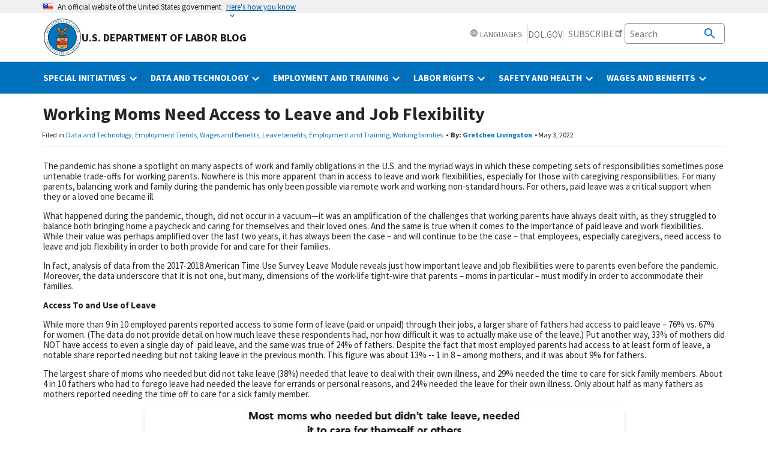

--- FILE ---
content_type: text/html; charset=UTF-8
request_url: https://blog.dol.gov/2022/05/03/working-moms-need-access-to-leave-and-job-flexibility
body_size: 17502
content:
<!DOCTYPE html>
<html lang="en" dir="ltr" prefix="content: http://purl.org/rss/1.0/modules/content/  dc: http://purl.org/dc/terms/  foaf: http://xmlns.com/foaf/0.1/  og: http://ogp.me/ns#  rdfs: http://www.w3.org/2000/01/rdf-schema#  schema: http://schema.org/  sioc: http://rdfs.org/sioc/ns#  sioct: http://rdfs.org/sioc/types#  skos: http://www.w3.org/2004/02/skos/core#  xsd: http://www.w3.org/2001/XMLSchema# ">
  <head>
    <meta charset="utf-8" />
<meta name="description" content="The increase in job flexibilities and leave options during the pandemic made clear that in many cases, family-friendly work policies improve quality of life for workers while also allowing them to successfully perform their jobs." />
<link rel="canonical" href="http://blog.dol.gov/2022/05/03/working-moms-need-access-to-leave-and-job-flexibility" />
<meta property="og:site_name" content="DOL Blog" />
<meta property="og:url" content="http://blog.dol.gov/2022/05/03/working-moms-need-access-to-leave-and-job-flexibility" />
<meta property="og:title" content="Working Moms Need Access to Leave and Job Flexibility" />
<meta property="og:description" content="The increase in job flexibilities and leave options during the pandemic made clear that in many cases, family-friendly work policies improve quality of life for workers while also allowing them to successfully perform their jobs." />
<meta property="og:image" content="http://blog.dol.gov/themes/custom/dol_blog_23/img/logo-primary.svg" />
<meta property="og:image:url" content="http://blog.dol.gov/themes/custom/dol_blog_23/img/logo-primary.svg" />
<meta property="og:image:secure_url" content="https://blog.dol.gov/themes/custom/dol_blog_23/img/logo-primary.svg" />
<meta name="twitter:card" content="summary_large_image" />
<meta name="twitter:title" content="Working Moms Need Access to Leave and Job Flexibility" />
<meta name="twitter:image" content="http://blog.dol.gov/themes/custom/dol_blog_23/img/HomepageTwittercardOmbre.png" />
<meta name="Generator" content="Drupal 10 (https://www.drupal.org)" />
<meta name="MobileOptimized" content="width" />
<meta name="HandheldFriendly" content="true" />
<meta name="viewport" content="width=device-width, initial-scale=1.0" />
<link rel="icon" href="/themes/custom/dol_blog_23/favicon.ico" type="image/png" />
<link rel="alternate" hreflang="en" href="http://blog.dol.gov/2022/05/03/working-moms-need-access-to-leave-and-job-flexibility" />

    <title>Working Moms Need Access to Leave and Job Flexibility | U.S. Department of Labor Blog</title>
    <link rel="stylesheet" media="all" href="/sites/default/files/css/css_eA3P6azOJPnvYY1n_zT920ODmUz0e6BsJUPSuW6NZuw.css?delta=0&amp;language=en&amp;theme=dol_blog_23&amp;include=eJw1ilsOgCAMBC9UJdEDmSKVoNUSCiq31_j4mc1sZpRExqUSkVuc8QQnPFgWP3S98SwWudFcOWwe6Mz3Ln_-KUwcYqz_-xpo1UyrsagEe6BDzcN2FVeYLnuPLYo" />
<link rel="stylesheet" media="all" href="/sites/default/files/css/css_6XEgzEZB_CJYmFktiXK781CQdMyO4VjPqahlwKhKoJo.css?delta=1&amp;language=en&amp;theme=dol_blog_23&amp;include=eJw1ilsOgCAMBC9UJdEDmSKVoNUSCiq31_j4mc1sZpRExqUSkVuc8QQnPFgWP3S98SwWudFcOWwe6Mz3Ln_-KUwcYqz_-xpo1UyrsagEe6BDzcN2FVeYLnuPLYo" />

    <script type="application/json" data-drupal-selector="drupal-settings-json">{"path":{"baseUrl":"\/","pathPrefix":"","currentPath":"node\/4176","currentPathIsAdmin":false,"isFront":false,"currentLanguage":"en"},"pluralDelimiter":"\u0003","suppressDeprecationErrors":true,"gtag":{"tagId":"","consentMode":false,"otherIds":[],"events":[],"additionalConfigInfo":[]},"ajaxPageState":{"libraries":"eJxdi1EOAiEMRC9UIdEDkQK1QYslwOri6Zfo-rH-zMx7yYSK70HMNuwDoorzouzOFxskFa9Y48GyqEc5tT4kPRho7bPvNtaloJgd4Tq_Zfzsl4BVWch1ZMsz_tngDdejzNBG65Stx0bwTPRq9pMma1yENvmXSgk","theme":"dol_blog_23","theme_token":null},"ajaxTrustedUrl":[],"gtm":{"tagId":null,"settings":{"data_layer":"dataLayer","include_classes":false,"allowlist_classes":"","blocklist_classes":"","include_environment":false,"environment_id":"","environment_token":""},"tagIds":["GTM-5VM7ZD"]},"data":{"extlink":{"extTarget":true,"extTargetAppendNewWindowLabel":"(opens in a new window)","extTargetNoOverride":false,"extNofollow":false,"extNoreferrer":true,"extFollowNoOverride":false,"extClass":"ext","extLabel":"(link is external)","extImgClass":false,"extSubdomains":true,"extExclude":"(hirevets\\.gov)|(apprenticeship\\.gov)|(worker\\.gov)|(employer\\.gov)|(askearn\\.org)|(askjan\\.org)|(benefits\\.gov)|(bls\\.gov)|(careerinfonet\\.org)|(careeronestop\\.org)|(disability\\.gov)|(dol\\.gov)|(dol-esa\\.gov)|(doleta\\.gov)|(epolicyworks\\.org)|(govloans\\.gov)|(jobcorps\\.gov)|(jobcorps\\.org)|(leadcenter\\.org)|(msha\\.gov)|(mynextmove\\.gov)|(mynextmove\\.org)|(myskillsmyfuture\\.org)|(ncwd-youth\\.info)|(onetcenter\\.org)|(onetonline\\.org)|(osha\\.gov)|(servicelocator\\.org)|(unionreports\\.gov)|(useuosh\\.org)|(ustedquepuedehacer\\.org)|(whatcanyoudocampaign\\.org)|(whistleblowers\\.gov)|(workforce3one\\.org)|(wrp\\.gov)|(youthrules\\.gov)|(edg1\\.vcall\\.com\\\/DOL_Ondemand\\\/DOL\\\/Webcasts\\.htm)|(veterans\\.gov)|(trainingproviderresults\\.gov)|(dol\\.secure.force\\.com)","extInclude":"","extCssExclude":"","extCssInclude":"","extCssExplicit":"","extAlert":false,"extAlertText":"Thank You for Visiting Our Website. You are exiting the Department of Labor web server. The Department of Labor does not endorse, takes no responsibility for, and exercises no control over the linked organization or its views, or contents, nor does it vouch for the accuracy or accessibility of the information contained on the destination server. The Department of Labor also cannot authorize the use of copyrighted materials contained in linked websites. Users must request such authorization from the sponsor of the linked website.","extHideIcons":false,"mailtoClass":"0","telClass":"tel","mailtoLabel":"(link sends email)","telLabel":"(link is a phone number)","extUseFontAwesome":false,"extIconPlacement":"append","extFaLinkClasses":"fa fa-external-link","extFaMailtoClasses":"fa fa-envelope-o","extAdditionalLinkClasses":"","extAdditionalMailtoClasses":"","extAdditionalTelClasses":"","extFaTelClasses":"fa fa-phone","whitelistedDomains":[],"extExcludeNoreferrer":""}},"user":{"uid":0,"permissionsHash":"92808abea7ba87ed9fae1de09b761ac0395ce19f05d7e8737aab7e2ef1a25772"}}</script>
<script src="/sites/default/files/js/js_qqzAutjh-5ccX_bpKvZSAUsjOcqtCxNZEeUQGEcGJJM.js?scope=header&amp;delta=0&amp;language=en&amp;theme=dol_blog_23&amp;include=eJxdiEkOgCAQBD-EkuiDyLCkg46OQUzA18uBC166usolemsAtOtHeWFjWWCWVTuOlxVKfqhgscTTnSvHEyqU3Lhrn56LeO6qIAIOJhM02vx9po3KGI8P6j01yg"></script>
<script src="/modules/contrib/google_tag/js/gtag.js?t20j9q"></script>
<script src="/modules/contrib/google_tag/js/gtm.js?t20j9q"></script>

  </head>
  <body class="path-node page-node-type-blog-post">
        <a href="#main-content" class="visually-hidden focusable usa-skipnav">
      Skip to main content
    </a>
    <noscript><iframe src="https://www.googletagmanager.com/ns.html?id=GTM-5VM7ZD"
                  height="0" width="0" style="display:none;visibility:hidden"></iframe></noscript>

      <div class="dialog-off-canvas-main-canvas" data-off-canvas-main-canvas>
    <div class="layout-container">
  <section class="usa-banner" aria-label="Official government website">
  <div class="usa-accordion">
    <header class="usa-banner__header">
      <div class="usa-banner__inner">
        <div class="grid-col-auto">
          <img class="usa-banner__header-flag" src="/themes/custom/dol_blog_23/assets/uswds/img/us_flag_small.png" alt="U.S. flag">
        </div>
        <div class="grid-col-fill tablet:grid-col-auto">
          <p class="usa-banner__header-text">
          An official website of the United States government          </p>
          <p class="usa-banner__header-action" aria-hidden="true">
          Here's how you know          </p>
        </div>
        <button class="usa-accordion__button usa-banner__button"
          aria-expanded="false" aria-controls="gov-banner">
          <span class="usa-banner__button-text">Here's how you know</span>
        </button>
      </div>
    </header>
    <div class="usa-banner__content usa-accordion__content" id="gov-banner">
      <div class="grid-row grid-gap-lg">
        <div class="usa-banner__guidance tablet:grid-col-6">
          <img class="usa-banner__icon usa-media-block__img" src="/themes/custom/dol_blog_23/assets/uswds/img/icon-dot-gov.svg" role="img" alt="Dot gov">
          <div class="usa-media-block__body">
            <p>
              <strong>
                The .gov means it's official.              </strong>
              <br/>
              Federal government websites often end in .gov or .mil. Before sharing sensitive information, make sure you’re on a federal government site.            </p>
          </div>
        </div>
        <div class="usa-banner__guidance tablet:grid-col-6">
          <img class="usa-banner__icon usa-media-block__img" src="/themes/custom/dol_blog_23/assets/uswds/img/icon-https.svg" role="img" alt="Https">
          <div class="usa-media-block__body">
            <p>
              <strong>
                The site is secure.              </strong>
              <br/>
              The <strong>https://</strong> ensures that you are connecting to the official website and that any information you provide is encrypted and transmitted securely.            </p>
          </div>
        </div>
      </div>
    </div>
  </div>
</section>
  <header role="banner" class="usa-header usa-header--extended">
      <div class="region region-header">
    <div id="block-dol-blog-23-branding" class="block block-system block-system-branding-block">
  
    
  <div class="usa-navbar">
    <div class="usa-logo" id="dol-logo">
      <em class="usa-logo__text">
        <a href="/" title="Blog Homepage" class="display-flex flex-align-center">
          <img src="/themes/custom/dol_blog_23/img/logo-primary.svg" alt="Blog Homepage" title="Blog Homepage">
          U.S. Department of Labor Blog
        </a>
      </em>
    </div>
    <button type="button" class="usa-menu-btn">Menu</button>
</div>
</div>

  </div>

      <div class="usa-overlay"></div>
  <nav aria-label="primary_menu"  class="region region-primary-menu usa-nav bg-dol-nav">
    <div class="usa-nav__inner">
      <button type="button" class="usa-nav__close">
        <img src="/themes/custom/dol_blog_23/assets/uswds/img/usa-icons-bg/close--white.svg" role="img" alt="Close" />
      </button>
      <div class="language-switcher-language-url block block-language block-language-blocklanguage-interface mobile:display-block desktop:display-none mobile:position-relative bottom-unset right-unset language-switcher-mobile" id="block-dol-blog-23-languageswitcher-2" role="navigation">
	
		
			
<div class="usa-language-container usa-language--small desktop:border-right desktop:border-base-lighter desktop:padding-right">
	<ul class="mobile:width-full desktop:width-auto usa-language__primary usa-accordion">
		<li class="usa-language__primary-item">
			<button type="button" class="mobile:font-lang-5 mobile:text-700 desktop:font-lang-3 desktop:text-400 mobile:text-left desktop:text-center mobile:text-white mobile:bg-dol-nav margin-top-0 text-uppercase hover:bg-white desktop:bg-white usa-button usa-language__link desktop:text-base mobile:padding-x-0" role="button" aria-expanded="false" aria-controls="6976df7a6f68f">
				<object aria-label="Globe Icon" tabindex="-1" class="svg-custom mobile:svg-white desktop:svg-gray" data="/themes/custom/dol_blog_23/assets/uswds/img/material-icons/language.svg" width="14" height="14"></object>
				Languages			</button>
			<ul id="6976df7a6f68f" class="bg-white usa-language__submenu width-full desktop:width-card-lg" hidden="true"><li class="usa-language__submenu-item"><a href="/2022/05/03/working-moms-need-access-to-leave-and-job-flexibility" class="language-link is-active" hreflang="en" data-drupal-link-system-path="node/4176" aria-current="page">English</a></li><li class="usa-language__submenu-item"><a href="/es/2022/05/03/working-moms-need-access-to-leave-and-job-flexibility" class="language-link" hreflang="es" data-drupal-link-system-path="node/4176">Español (Spanish)</a></li><li class="usa-language__submenu-item"><a href="/zh-hans/2022/05/03/working-moms-need-access-to-leave-and-job-flexibility" class="language-link" hreflang="zh-hans" data-drupal-link-system-path="node/4176">简体中文 (Chinese-Simplified)</a></li><li class="usa-language__submenu-item"><a href="/fil/2022/05/03/working-moms-need-access-to-leave-and-job-flexibility" class="language-link" hreflang="fil" data-drupal-link-system-path="node/4176">Tagalog (Filipino)</a></li><li class="usa-language__submenu-item"><a href="/ht/2022/05/03/working-moms-need-access-to-leave-and-job-flexibility" class="language-link" hreflang="ht" data-drupal-link-system-path="node/4176">Kreyòl ayisyen (Haitian Creole)</a></li><li class="usa-language__submenu-item"><a href="/pt-br/2022/05/03/working-moms-need-access-to-leave-and-job-flexibility" class="language-link" hreflang="pt-br" data-drupal-link-system-path="node/4176">Português (Portuguese)</a></li><li class="usa-language__submenu-item"><a href="/ru/2022/05/03/working-moms-need-access-to-leave-and-job-flexibility" class="language-link" hreflang="ru" data-drupal-link-system-path="node/4176">Русский (Russian)</a></li><li class="usa-language__submenu-item"><a href="/th/2022/05/03/working-moms-need-access-to-leave-and-job-flexibility" class="language-link" hreflang="th" data-drupal-link-system-path="node/4176">ไทย (Thai)</a></li><li class="usa-language__submenu-item"><a href="/vi/2022/05/03/working-moms-need-access-to-leave-and-job-flexibility" class="language-link" hreflang="vi" data-drupal-link-system-path="node/4176">Tiếng Việt (Vietnamese)</a></li></ul>
		</li>
	</ul>
</div>

	</div>
<div class="search-block-form block block-search container-inline usa-nav__secondary language-picker-search-block mobile:margin-top-0" data-drupal-selector="search-block-form" id="block-dol-blog-23-search" role="search">
  
    
      <ul class="usa-nav__secondary-links mobile:margin-top-0 search-block-spacing-fix">
      <li class="usa-nav__secondary-item" id="language_picker_desktop">
        <div class="language-switcher-language-url block block-language block-language-blocklanguage-interface" id="block-dol-blog-23-languageswitcher" role="navigation">
	
		
			
<div class="usa-language-container usa-language--small desktop:border-right desktop:border-base-lighter desktop:padding-right">
	<ul class="mobile:width-full desktop:width-auto usa-language__primary usa-accordion">
		<li class="usa-language__primary-item">
			<button type="button" class="mobile:font-lang-5 mobile:text-700 desktop:font-lang-3 desktop:text-400 mobile:text-left desktop:text-center mobile:text-white mobile:bg-dol-nav margin-top-0 text-uppercase hover:bg-white desktop:bg-white usa-button usa-language__link desktop:text-base mobile:padding-x-0" role="button" aria-expanded="false" aria-controls="6976df7a6a7bf">
				<object aria-label="Globe Icon" tabindex="-1" class="svg-custom mobile:svg-white desktop:svg-gray" data="/themes/custom/dol_blog_23/assets/uswds/img/material-icons/language.svg" width="14" height="14"></object>
				Languages			</button>
			<ul id="6976df7a6a7bf" class="bg-white usa-language__submenu width-full desktop:width-card-lg" hidden="true"><li class="usa-language__submenu-item"><a href="/2022/05/03/working-moms-need-access-to-leave-and-job-flexibility" class="language-link is-active" hreflang="en" data-drupal-link-system-path="node/4176" aria-current="page">English</a></li><li class="usa-language__submenu-item"><a href="/es/2022/05/03/working-moms-need-access-to-leave-and-job-flexibility" class="language-link" hreflang="es" data-drupal-link-system-path="node/4176">Español (Spanish)</a></li><li class="usa-language__submenu-item"><a href="/zh-hans/2022/05/03/working-moms-need-access-to-leave-and-job-flexibility" class="language-link" hreflang="zh-hans" data-drupal-link-system-path="node/4176">简体中文 (Chinese-Simplified)</a></li><li class="usa-language__submenu-item"><a href="/fil/2022/05/03/working-moms-need-access-to-leave-and-job-flexibility" class="language-link" hreflang="fil" data-drupal-link-system-path="node/4176">Tagalog (Filipino)</a></li><li class="usa-language__submenu-item"><a href="/ht/2022/05/03/working-moms-need-access-to-leave-and-job-flexibility" class="language-link" hreflang="ht" data-drupal-link-system-path="node/4176">Kreyòl ayisyen (Haitian Creole)</a></li><li class="usa-language__submenu-item"><a href="/pt-br/2022/05/03/working-moms-need-access-to-leave-and-job-flexibility" class="language-link" hreflang="pt-br" data-drupal-link-system-path="node/4176">Português (Portuguese)</a></li><li class="usa-language__submenu-item"><a href="/ru/2022/05/03/working-moms-need-access-to-leave-and-job-flexibility" class="language-link" hreflang="ru" data-drupal-link-system-path="node/4176">Русский (Russian)</a></li><li class="usa-language__submenu-item"><a href="/th/2022/05/03/working-moms-need-access-to-leave-and-job-flexibility" class="language-link" hreflang="th" data-drupal-link-system-path="node/4176">ไทย (Thai)</a></li><li class="usa-language__submenu-item"><a href="/vi/2022/05/03/working-moms-need-access-to-leave-and-job-flexibility" class="language-link" hreflang="vi" data-drupal-link-system-path="node/4176">Tiếng Việt (Vietnamese)</a></li></ul>
		</li>
	</ul>
</div>

	</div>

      </li>
      <li class="usa-nav__secondary-item" id="dol_button_desktop">
        <a class="usa-button usa-button--unstyled" href="https://www.dol.gov/">DOL.gov</a>
      </li>
      <li class="usa-nav__secondary-item" id="subscribe_button">
        <a href="https://public.govdelivery.com/accounts/USDOL/subscriber/topics">Subscribe</a>
      </li>
    </ul>
      <section aria-label="Search component">
        <form action="/search/blog" class="usa-search usa-search--small" role="search">
          <label class="usa-sr-only" for="search-field">Search</label>
          <input
            class="usa-input"
            id="search-field"
            type="search"
            name="keyword"
            placeholder="Search"
          />
          <button class="usa-button" type="submit">
            <img
              src="/themes/custom/dol_blog_23/img/search.svg"
              class="usa-search__submit-icon"
              alt="Search"
            />
          </button>
        </form>
      </section>
  </div>
<div aria-labelledby="block-dol-blog-23-main-menu-menu" id="block-dol-blog-23-main-menu" class="block block-menu navigation menu--main">
            
  <div  class="visually-hidden" id="block-dol-blog-23-main-menu-menu">Main navigation</div>
  

        <ul class="usa-nav__primary usa-accordion">
                            <li class="usa-nav__primary-item">
                  <button
            type="button"
            class="usa-accordion__button usa-nav__link usa-current"
            aria-expanded="false"
            aria-controls="extended-nav-section-1"
          >
            <span>Special Initiatives</span>
          </button>
          <ul class="usa-nav__submenu border border-base-lighter" id="extended-nav-section-1">
          <div class="usa-nav__submenu-header"><a href="/taxonomy/term/4538" data-drupal-link-system-path="taxonomy/term/4538">Special Initiatives</a></div>
                                    <li class="usa-nav__submenu-item">
          <a href="/category/espa%C3%B1ol" data-drupal-link-system-path="taxonomy/term/248">Español</a>
            </li>
                      <li class="usa-nav__submenu-item">
          <a href="/taxonomy/term/4620" data-drupal-link-system-path="taxonomy/term/4620">Hiring </a>
            </li>
                      <li class="usa-nav__submenu-item">
          <a href="https://blog.dol.gov/taxonomy/term/7128">Secretary Chavez-DeRemer</a>
            </li>
      
          </ul>
                    </li>
                      <li class="usa-nav__primary-item">
                  <button
            type="button"
            class="usa-accordion__button usa-nav__link usa-current"
            aria-expanded="false"
            aria-controls="extended-nav-section-2"
          >
            <span>Data and Technology </span>
          </button>
          <ul class="usa-nav__submenu border border-base-lighter" id="extended-nav-section-2">
          <div class="usa-nav__submenu-header"><a href="/taxonomy/term/4549" data-drupal-link-system-path="taxonomy/term/4549">Data and Technology </a></div>
                                    <li class="usa-nav__submenu-item">
          <a href="/taxonomy/term/4562" data-drupal-link-system-path="taxonomy/term/4562">Career information </a>
            </li>
                      <li class="usa-nav__submenu-item">
          <a href="/taxonomy/term/4561" data-drupal-link-system-path="taxonomy/term/4561">Employment trends  </a>
            </li>
                      <li class="usa-nav__submenu-item">
          <a href="/taxonomy/term/3968" data-drupal-link-system-path="taxonomy/term/3968">Technology </a>
            </li>
                      <li class="usa-nav__submenu-item">
          <a href="/taxonomy/term/4598" data-drupal-link-system-path="taxonomy/term/4598">Worker demographics </a>
            </li>
      
          </ul>
                    </li>
                      <li class="usa-nav__primary-item">
                  <button
            type="button"
            class="usa-accordion__button usa-nav__link usa-current"
            aria-expanded="false"
            aria-controls="extended-nav-section-3"
          >
            <span>Employment and Training </span>
          </button>
          <ul class="usa-nav__submenu border border-base-lighter" id="extended-nav-section-3">
          <div class="usa-nav__submenu-header"><a href="/taxonomy/term/4543" data-drupal-link-system-path="taxonomy/term/4543">Employment and Training </a></div>
                                    <li class="usa-nav__submenu-item">
          <a href="/category/apprenticeship" data-drupal-link-system-path="taxonomy/term/150">Apprenticeship </a>
            </li>
                      <li class="usa-nav__submenu-item">
          <a href="/category/disability-employment" data-drupal-link-system-path="taxonomy/term/3772">Disability employment </a>
            </li>
                      <li class="usa-nav__submenu-item">
          <a href="/taxonomy/term/4569" data-drupal-link-system-path="taxonomy/term/4569">Grants </a>
            </li>
                      <li class="usa-nav__submenu-item">
          <a href="/category/job-corps" data-drupal-link-system-path="taxonomy/term/191">Job Corps </a>
            </li>
                      <li class="usa-nav__submenu-item">
          <a href="/category/veterans" data-drupal-link-system-path="taxonomy/term/208">Veterans and military spouses </a>
            </li>
                      <li class="usa-nav__submenu-item">
          <a href="https://blog.dol.gov/category/women">Women</a>
            </li>
                      <li class="usa-nav__submenu-item">
          <a href="/taxonomy/term/4599" data-drupal-link-system-path="taxonomy/term/4599">Working families </a>
            </li>
      
          </ul>
                    </li>
                      <li class="usa-nav__primary-item">
                  <button
            type="button"
            class="usa-accordion__button usa-nav__link usa-current"
            aria-expanded="false"
            aria-controls="extended-nav-section-4"
          >
            <span>Labor Rights</span>
          </button>
          <ul class="usa-nav__submenu border border-base-lighter" id="extended-nav-section-4">
          <div class="usa-nav__submenu-header"><a href="/taxonomy/term/4524" data-drupal-link-system-path="taxonomy/term/4524">Labor Rights</a></div>
                                    <li class="usa-nav__submenu-item">
          <a href="/taxonomy/term/4625" data-drupal-link-system-path="taxonomy/term/4625">Federal contractors </a>
            </li>
                      <li class="usa-nav__submenu-item">
          <a href="/category/international-labor" data-drupal-link-system-path="taxonomy/term/166">International labor</a>
            </li>
                      <li class="usa-nav__submenu-item">
          <a href="/taxonomy/term/4550" data-drupal-link-system-path="taxonomy/term/4550">Migrant and temporary workers </a>
            </li>
                      <li class="usa-nav__submenu-item">
          <a href="/taxonomy/term/4158" data-drupal-link-system-path="taxonomy/term/4158">Unions </a>
            </li>
                      <li class="usa-nav__submenu-item">
          <a href="/taxonomy/term/4568" data-drupal-link-system-path="taxonomy/term/4568">Young workers </a>
            </li>
      
          </ul>
                    </li>
                      <li class="usa-nav__primary-item">
                  <button
            type="button"
            class="usa-accordion__button usa-nav__link usa-current"
            aria-expanded="false"
            aria-controls="extended-nav-section-5"
          >
            <span>Safety and Health </span>
          </button>
          <ul class="usa-nav__submenu border border-base-lighter" id="extended-nav-section-5">
          <div class="usa-nav__submenu-header"><a href="/category/safety-and-health" data-drupal-link-system-path="taxonomy/term/3938">Safety and Health </a></div>
                                    <li class="usa-nav__submenu-item">
          <a href="/taxonomy/term/4542" data-drupal-link-system-path="taxonomy/term/4542">Mining  </a>
            </li>
                      <li class="usa-nav__submenu-item">
          <a href="/taxonomy/term/4624" data-drupal-link-system-path="taxonomy/term/4624">Whistleblower protections </a>
            </li>
                      <li class="usa-nav__submenu-item">
          <a href="/taxonomy/term/4539" data-drupal-link-system-path="taxonomy/term/4539">Worker safety and health </a>
            </li>
      
          </ul>
                    </li>
                      <li class="usa-nav__primary-item">
                  <button
            type="button"
            class="usa-accordion__button usa-nav__link usa-current"
            aria-expanded="false"
            aria-controls="extended-nav-section-6"
          >
            <span>Wages and Benefits </span>
          </button>
          <ul class="usa-nav__submenu border border-base-lighter" id="extended-nav-section-6">
          <div class="usa-nav__submenu-header"><a href="/taxonomy/term/4546" data-drupal-link-system-path="taxonomy/term/4546">Wages and Benefits </a></div>
                                    <li class="usa-nav__submenu-item">
          <a href="/taxonomy/term/4547" data-drupal-link-system-path="taxonomy/term/4547">Health and retirement benefits  </a>
            </li>
                      <li class="usa-nav__submenu-item">
          <a href="/taxonomy/term/4618" data-drupal-link-system-path="taxonomy/term/4618">Leave benefits  </a>
            </li>
                      <li class="usa-nav__submenu-item">
          <a href="/taxonomy/term/4622" data-drupal-link-system-path="taxonomy/term/4622">Unemployment Insurance </a>
            </li>
                      <li class="usa-nav__submenu-item">
          <a href="/taxonomy/term/4242" data-drupal-link-system-path="taxonomy/term/4242">Wage and hour issues </a>
            </li>
                      <li class="usa-nav__submenu-item">
          <a href="/taxonomy/term/4582" data-drupal-link-system-path="taxonomy/term/4582">Workers’ comp </a>
            </li>
      
          </ul>
                    </li>
      
</ul>


  </div>

    </div>
  </nav>

    
  </header>


  

    <div class="region region-highlighted grid-container">
    <div id="block-dol-blog-23-notranslationblock" class="block block-dol-blog-language block-no-translation">
  
    
      

  </div>

  </div>


  

  <main role="main">
    <a id="main-content" tabindex="-1"></a>
    <div class="layout-content">
        <div class="region region-content grid-container">
    <div data-drupal-messages-fallback class="hidden"></div>
<div id="block-dol-blog-23-page-title" class="block block-core block-page-title-block">
  
    
      
  <h1 class="page-title"><span class="field field--name-title field--type-string field--label-hidden">Working Moms Need Access to Leave and Job Flexibility </span>
</h1>


  </div>



<script>
new ClipboardJS('.btn');
</script>

<article data-history-node-id="4176" about="/2022/05/03/working-moms-need-access-to-leave-and-job-flexibility" class="node node--type-blog-post node--promoted node--view-mode-full">
  <div class="byline grid-row grid-gap-05">
      Filed in
    <span class="blog-category">    <div class="byline-group">
        <div class="byline-item"><a href="/taxonomy/term/4549" hreflang="en">Data and Technology</a></div>
        <div class="byline-item"><a href="/taxonomy/term/4561" hreflang="en">Employment Trends</a></div>
        <div class="byline-item"><a href="/taxonomy/term/4546" hreflang="en">Wages and Benefits</a></div>
        <div class="byline-item"><a href="/taxonomy/term/4618" hreflang="en">Leave benefits</a></div>
        <div class="byline-item"><a href="/taxonomy/term/4543" hreflang="en">Employment and Training</a></div>
        <div class="byline-item"><a href="/taxonomy/term/4599" hreflang="en">Working families</a></div>
      </div>
  </span>
    <span>•</span>
      <span class="meta-author">By:         
  <a href="/taxonomy/term/4108" hreflang="en">Gretchen Livingston</a>
</span>
    <span>•</span>
    May&nbsp;3, 2022
  </div>
  <div class="node__content">
    
            <div class="clearfix text-formatted field field--name-body field--type-text-with-summary field--label-hidden field__item"><p style="margin-bottom:11px;">The pandemic has shone a spotlight on many aspects of work and family obligations in the U.S. and the myriad ways in which these competing sets of responsibilities sometimes pose untenable trade-offs for working parents. Nowhere is this more apparent than in access to leave and work flexibilities, especially for those with caregiving responsibilities. For many parents, balancing work and family during the pandemic has only been possible via remote work and working non-standard hours. For others, paid leave was a critical support when they or a loved one became ill.</p><p>What happened during the pandemic, though, did not occur in a vacuum—it was an amplification of the challenges that working parents have always dealt with, as they struggled to balance both bringing home a paycheck and caring for themselves and their loved ones. And the same is true when it comes to the importance of paid leave and work flexibilities. While their value was perhaps amplified over the last two years, it has always been the case – and will continue to be the case – that employees, especially caregivers, need access to leave and job flexibility in order to both provide for and care for their families.</p><p>In fact, analysis of data from the 2017-2018 American Time Use Survey Leave Module reveals just how important leave and job flexibilities were to parents even before the pandemic. Moreover, the data underscore that it is not one, but many, dimensions of the work-life tight-wire that parents – moms in particular – must modify in order to accommodate their families.</p><p style="margin-bottom:11px;"><strong>Access To and Use of Leave</strong></p><p>While more than 9 in 10 employed parents reported access to some form of leave (paid or unpaid) through their jobs, a larger share of fathers had access to paid leave – 76% vs. 67% for women. (The data do not provide detail on how much leave these respondents had, nor how difficult it was to actually make use of the leave.) Put another way, 33% of mothers did NOT have access to even a single day of &nbsp;paid leave, and the same was true of 24% of fathers. Despite the fact that most employed parents had access to at least form of leave, a notable share reported needing but not taking leave in the previous month. This figure was about 13% -- 1 in 8 – among mothers, and it was about 9% for fathers.</p><p>The largest share of moms who needed but did not take leave (38%) needed that leave to deal with their own illness, and 29% needed the time to care for sick family members. About 4 in 10 fathers who had to forego leave had needed the leave for errands or personal reasons, and 24% needed the leave for their own illness. Only about half as many fathers as mothers reported needing the time off to care for a sick family member.</p><img src="/sites/default/files/inline-images/WBimage3.png" data-entity-uuid="23b8570b-488e-4048-be48-265e9fd2c859" data-entity-type="file" alt="Most moms who needed but didn't take leave data chart." width="799" height="449" class="align-center" loading="lazy"><p><a href="#chart1">Chart 1 data below</a></p><p style="margin-bottom:11px;">When asked why they didn’t take the leave they needed, the largest share of mothers said they just had too much work, while about 16% reported they couldn’t afford the lost income, and 9% reported that they had no leave available– no surprise, given the fact that one-third of moms had no paid leave. Some 30% of fathers who needed leave but didn’t take it, said this was the case because they had too much work and 13% couldn’t afford the lost income. Just 3% reported not having enough leave. Notable shares of parents also reported that their leave request was denied (5% for mothers, 12% for fathers), or that they didn’t take leave because they feared some sort of reprisal (7% for mothers, 9% for fathers).</p><p><strong>Work Scheduling and Working from Home</strong></p><p>A similar share of both mothers and fathers worked day shifts before the pandemic (88% of mothers and 86% of fathers), while 12% of mothers and 14% of fathers had alternative schedules, such as night shifts or irregular shifts. Mothers and fathers differ markedly, though, in the reasons for working something other than a day shift. By far the largest share of moms who did so cited better arrangements for their family or childcare as the reason (39%). In comparison, just 13% of fathers said the same. Conversely, the largest share of fathers (46%) worked something other than a day shift because that was simply the nature of the job, compared with 27% of mothers who said the same.</p><img src="/sites/default/files/inline-images/WBimage2.png" data-entity-uuid="77921863-1728-45e8-8633-e7d54ea78862" data-entity-type="file" alt="Biggest share of moms working a non-day shift data chart." width="838" height="472" class="align-center" loading="lazy"><p><a href="#chart2">Chart 2 data below</a></p><p style="margin-bottom:11px;">Moms and dads were also similarly likely to have ever worked from home (28% and 31%, respectively). Mothers, however, were somewhat more likely to report they did so in order to coordinate with personal or family needs: Fully one-third reported this, as did 26% of fathers who ever worked at home. And conversely, just 14% of moms said they worked from home because it was their personal preference, compared with 23% of fathers.</p><img src="/sites/default/files/inline-images/WBimage1.png" data-entity-uuid="89ec2945-9dc0-4a45-864e-636b0e9d5d53" data-entity-type="file" alt="One third of moms working from home data chart. " width="803" height="452" class="align-center" loading="lazy"><p><a href="#chart3">Chart 3 data below</a></p><p style="margin-bottom:11px;">As we approach Mother’s Day weekend, these findings yet again underscore that for women in particular, family caregiving and work-life balance are inextricably linked.&nbsp; In order to support all workers, we must create and solidify policies that allow them to care for themselves and their families. The increase in job flexibilities and leave options during the pandemic made clear that in many cases, allowing such family-friendly work policies can facilitate a better quality of life for workers while also allowing them to successfully perform their jobs. These policies are essential to allow working moms, and all working caregivers – to thrive and succeed.</p><p>&nbsp;</p><p><em>Gretchen Livingston is a survey statistician in the department’s Women’s Bureau. Follow the bureau on Twitter at </em><a href="https://www.twitter.com/WB_DOL"><em>@WB_DOL</em></a><em>.</em></p><p>&nbsp;</p><p><a name="chart1">Chart 1 data:</a></p><table style="border-collapse:collapse;width:420px;" width="418"><tbody><tr><td class="xl68" style="height:57px;padding-left:1px;padding-right:1px;padding-top:1px;text-align:center;vertical-align:bottom;white-space:normal;width:418px;" colspan="4"><span style="color:black;font-family:Calibri,sans-serif;font-size:15px;font-style:normal;text-decoration:none;"><strong>Most moms who needed but didn't take leave, needed it to care for themselves or others</strong></span></td></tr><tr><td class="xl65" style="height:57px;padding-left:1px;padding-right:1px;padding-top:1px;text-align:center;vertical-align:middle;white-space:normal;width:418px;" colspan="4"><span style="color:black;font-family:Calibri,sans-serif;font-size:15px;font-style:normal;font-weight:400;text-decoration:none;">% who needed to take time off in the prior month, by top reasons for needing it</span></td></tr><tr><td class="xl65" style="height:26px;padding-left:1px;padding-right:1px;padding-top:1px;text-align:center;vertical-align:middle;white-space:normal;width:223px;">&nbsp;</td><td class="xl65" style="padding-left:1px;padding-right:1px;padding-top:1px;text-align:center;vertical-align:middle;white-space:normal;width:65px;"><span style="color:black;font-family:Calibri,sans-serif;font-size:15px;font-style:normal;font-weight:400;text-decoration:none;">Mothers</span></td><td class="xl65" style="padding-left:1px;padding-right:1px;padding-top:1px;text-align:center;vertical-align:middle;white-space:normal;width:65px;"><span style="color:black;font-family:Calibri,sans-serif;font-size:15px;font-style:normal;font-weight:400;text-decoration:none;">Fathers</span></td><td class="xl65" style="padding-left:1px;padding-right:1px;padding-top:1px;text-align:center;vertical-align:middle;white-space:normal;width:65px;">&nbsp;</td></tr><tr><td class="xl66" style="height:19px;padding-left:1px;padding-right:1px;padding-top:1px;vertical-align:bottom;white-space:normal;width:223px;"><span style="color:black;font-family:Calibri,sans-serif;font-size:15px;font-style:normal;font-weight:400;text-decoration:none;">For own illness or medical care</span></td><td class="xl67" style="padding-left:1px;padding-right:1px;padding-top:1px;text-align:right;vertical-align:bottom;white-space:nowrap;"><span style="color:black;font-family:Calibri,sans-serif;font-size:15px;font-style:normal;font-weight:400;text-decoration:none;">37.6</span></td><td class="xl67" style="padding-left:1px;padding-right:1px;padding-top:1px;text-align:right;vertical-align:bottom;white-space:nowrap;"><span style="color:black;font-family:Calibri,sans-serif;font-size:15px;font-style:normal;font-weight:400;text-decoration:none;">24.2</span></td><td style="padding-left:1px;padding-right:1px;padding-top:1px;vertical-align:bottom;white-space:nowrap;">&nbsp;</td></tr><tr><td class="xl66" style="height:19px;padding-left:1px;padding-right:1px;padding-top:1px;vertical-align:bottom;white-space:normal;width:223px;"><span style="color:black;font-family:Calibri,sans-serif;font-size:15px;font-style:normal;font-weight:400;text-decoration:none;">To care for sick family member</span></td><td class="xl67" style="padding-left:1px;padding-right:1px;padding-top:1px;text-align:right;vertical-align:bottom;white-space:nowrap;"><span style="color:black;font-family:Calibri,sans-serif;font-size:15px;font-style:normal;font-weight:400;text-decoration:none;">28.6</span></td><td class="xl67" style="padding-left:1px;padding-right:1px;padding-top:1px;text-align:right;vertical-align:bottom;white-space:nowrap;"><span style="color:black;font-family:Calibri,sans-serif;font-size:15px;font-style:normal;font-weight:400;text-decoration:none;">14.5</span></td><td style="padding-left:1px;padding-right:1px;padding-top:1px;vertical-align:bottom;white-space:nowrap;">&nbsp;</td></tr><tr><td class="xl66" style="height:19px;padding-left:1px;padding-right:1px;padding-top:1px;vertical-align:bottom;white-space:normal;width:223px;"><span style="color:black;font-family:Calibri,sans-serif;font-size:15px;font-style:normal;font-weight:400;text-decoration:none;">Errands or personal reasons</span></td><td class="xl67" style="padding-left:1px;padding-right:1px;padding-top:1px;text-align:right;vertical-align:bottom;white-space:nowrap;"><span style="color:black;font-family:Calibri,sans-serif;font-size:15px;font-style:normal;font-weight:400;text-decoration:none;">17.0</span></td><td class="xl67" style="padding-left:1px;padding-right:1px;padding-top:1px;text-align:right;vertical-align:bottom;white-space:nowrap;"><span style="color:black;font-family:Calibri,sans-serif;font-size:15px;font-style:normal;font-weight:400;text-decoration:none;">39.0</span></td><td style="padding-left:1px;padding-right:1px;padding-top:1px;vertical-align:bottom;white-space:nowrap;">&nbsp;</td></tr><tr><td class="xl66" style="height:19px;padding-left:1px;padding-right:1px;padding-top:1px;vertical-align:bottom;white-space:normal;width:223px;"><span style="color:black;font-family:Calibri,sans-serif;font-size:15px;font-style:normal;font-weight:400;text-decoration:none;">Child care</span></td><td class="xl67" style="padding-left:1px;padding-right:1px;padding-top:1px;text-align:right;vertical-align:bottom;white-space:nowrap;"><span style="color:black;font-family:Calibri,sans-serif;font-size:15px;font-style:normal;font-weight:400;text-decoration:none;">14.6</span></td><td class="xl67" style="padding-left:1px;padding-right:1px;padding-top:1px;text-align:right;vertical-align:bottom;white-space:nowrap;"><span style="color:black;font-family:Calibri,sans-serif;font-size:15px;font-style:normal;font-weight:400;text-decoration:none;">16.1</span></td><td style="padding-left:1px;padding-right:1px;padding-top:1px;vertical-align:bottom;white-space:nowrap;">&nbsp;</td></tr><tr><td class="xl66" style="height:19px;padding-left:1px;padding-right:1px;padding-top:1px;vertical-align:bottom;white-space:normal;width:223px;"><span style="color:black;font-family:Calibri,sans-serif;font-size:15px;font-style:normal;font-weight:400;text-decoration:none;">Vacation</span></td><td class="xl67" style="padding-left:1px;padding-right:1px;padding-top:1px;text-align:right;vertical-align:bottom;white-space:nowrap;"><span style="color:black;font-family:Calibri,sans-serif;font-size:15px;font-style:normal;font-weight:400;text-decoration:none;">2.9</span></td><td class="xl67" style="padding-left:1px;padding-right:1px;padding-top:1px;text-align:right;vertical-align:bottom;white-space:nowrap;"><span style="color:black;font-family:Calibri,sans-serif;font-size:15px;font-style:normal;font-weight:400;text-decoration:none;">3.2</span></td><td style="padding-left:1px;padding-right:1px;padding-top:1px;vertical-align:bottom;white-space:nowrap;">&nbsp;</td></tr><tr><td class="xl66" style="height:19px;padding-left:1px;padding-right:1px;padding-top:1px;vertical-align:bottom;white-space:normal;width:223px;">&nbsp;</td><td class="xl67" style="padding-left:1px;padding-right:1px;padding-top:1px;vertical-align:bottom;white-space:nowrap;">&nbsp;</td><td class="xl67" style="padding-left:1px;padding-right:1px;padding-top:1px;vertical-align:bottom;white-space:nowrap;">&nbsp;</td><td style="padding-left:1px;padding-right:1px;padding-top:1px;vertical-align:bottom;white-space:nowrap;">&nbsp;</td></tr><tr><td style="height:19px;padding-left:1px;padding-right:1px;padding-top:1px;vertical-align:bottom;white-space:nowrap;" colspan="4"><span style="color:black;font-family:Calibri,sans-serif;font-size:15px;font-style:normal;font-weight:400;text-decoration:none;">Notes: Based on working civilian, non-institutionalized parents ages 16 and older with at least one&nbsp;</span></td></tr><tr><td style="height:19px;padding-left:1px;padding-right:1px;padding-top:1px;vertical-align:bottom;white-space:nowrap;"><span style="color:black;font-family:Calibri,sans-serif;font-size:15px;font-style:normal;font-weight:400;text-decoration:none;">child younger than 18 at home.</span></td><td class="xl67" style="padding-left:1px;padding-right:1px;padding-top:1px;vertical-align:bottom;white-space:nowrap;">&nbsp;</td><td class="xl67" style="padding-left:1px;padding-right:1px;padding-top:1px;vertical-align:bottom;white-space:nowrap;">&nbsp;</td><td style="padding-left:1px;padding-right:1px;padding-top:1px;vertical-align:bottom;white-space:nowrap;">&nbsp;</td></tr><tr><td style="height:19px;padding-left:1px;padding-right:1px;padding-top:1px;vertical-align:bottom;white-space:nowrap;" colspan="3"><span style="color:black;font-family:Calibri,sans-serif;font-size:15px;font-style:normal;font-weight:400;text-decoration:none;">Data: Bureau of Labor Statistics, American Time Use Survey Leave Module 2017-2018</span></td><td style="padding-left:1px;padding-right:1px;padding-top:1px;vertical-align:bottom;white-space:nowrap;">&nbsp;</td></tr><tr><td style="height:19px;padding-left:1px;padding-right:1px;padding-top:1px;vertical-align:bottom;white-space:nowrap;"><span style="color:black;font-family:Calibri,sans-serif;font-size:15px;font-style:normal;font-weight:400;text-decoration:none;">Graphic: U.S. Department of Labor, Women's Bureau</span></td><td class="xl67" style="padding-left:1px;padding-right:1px;padding-top:1px;vertical-align:bottom;white-space:nowrap;">&nbsp;</td><td class="xl67" style="padding-left:1px;padding-right:1px;padding-top:1px;vertical-align:bottom;white-space:nowrap;">&nbsp;</td><td style="padding-left:1px;padding-right:1px;padding-top:1px;vertical-align:bottom;white-space:nowrap;">&nbsp;</td></tr></tbody></table><p>&nbsp;</p><p><a name="chart2">Chart 2 data:</a></p><table style="border-collapse:collapse;width:420px;" width="418"><tbody><tr><td class="xl69" style="height:57px;padding-left:1px;padding-right:1px;padding-top:1px;text-align:center;vertical-align:middle;white-space:normal;width:418px;" colspan="4"><span style="color:black;font-family:Calibri,sans-serif;font-size:15px;font-style:normal;text-decoration:none;"><strong>One-third of moms working from home, did so to balance work and family</strong></span></td></tr><tr><td class="xl68" style="height:38px;padding-left:1px;padding-right:1px;padding-top:1px;text-align:center;vertical-align:middle;white-space:normal;width:418px;" colspan="4"><span style="color:black;font-family:Calibri,sans-serif;font-size:15px;font-style:normal;font-weight:400;text-decoration:none;">Top reasons for working at home (%)</span></td></tr><tr><td class="xl67" style="height:19px;padding-left:1px;padding-right:1px;padding-top:1px;vertical-align:bottom;white-space:normal;width:223px;">&nbsp;</td><td class="xl66" style="padding-left:1px;padding-right:1px;padding-top:1px;vertical-align:bottom;white-space:nowrap;"><span style="color:black;font-family:Calibri,sans-serif;font-size:15px;font-style:normal;font-weight:400;text-decoration:none;">Mothers</span></td><td class="xl66" style="padding-left:1px;padding-right:1px;padding-top:1px;vertical-align:bottom;white-space:nowrap;"><span style="color:black;font-family:Calibri,sans-serif;font-size:15px;font-style:normal;font-weight:400;text-decoration:none;">Fathers</span></td><td style="padding-left:1px;padding-right:1px;padding-top:1px;vertical-align:bottom;white-space:nowrap;">&nbsp;</td></tr><tr><td class="xl65" style="height:39px;padding-left:1px;padding-right:1px;padding-top:1px;vertical-align:bottom;white-space:normal;width:223px;"><span style="color:black;font-family:Calibri,sans-serif;font-size:15px;font-style:normal;font-weight:400;text-decoration:none;">To coordinate work schedule with personal or family needs</span></td><td class="xl66" style="padding-left:1px;padding-right:1px;padding-top:1px;text-align:right;vertical-align:bottom;white-space:nowrap;"><span style="color:black;font-family:Calibri,sans-serif;font-size:15px;font-style:normal;font-weight:400;text-decoration:none;">33.0</span></td><td class="xl66" style="padding-left:1px;padding-right:1px;padding-top:1px;text-align:right;vertical-align:bottom;white-space:nowrap;"><span style="color:black;font-family:Calibri,sans-serif;font-size:15px;font-style:normal;font-weight:400;text-decoration:none;">26.2</span></td><td style="padding-left:1px;padding-right:1px;padding-top:1px;vertical-align:bottom;white-space:nowrap;">&nbsp;</td></tr><tr><td class="xl65" style="height:19px;padding-left:1px;padding-right:1px;padding-top:1px;vertical-align:bottom;white-space:normal;width:223px;"><span style="color:black;font-family:Calibri,sans-serif;font-size:15px;font-style:normal;font-weight:400;text-decoration:none;">To finish or catch up on work</span></td><td class="xl66" style="padding-left:1px;padding-right:1px;padding-top:1px;text-align:right;vertical-align:bottom;white-space:nowrap;"><span style="color:black;font-family:Calibri,sans-serif;font-size:15px;font-style:normal;font-weight:400;text-decoration:none;">25.3</span></td><td class="xl66" style="padding-left:1px;padding-right:1px;padding-top:1px;text-align:right;vertical-align:bottom;white-space:nowrap;"><span style="color:black;font-family:Calibri,sans-serif;font-size:15px;font-style:normal;font-weight:400;text-decoration:none;">22.7</span></td><td style="padding-left:1px;padding-right:1px;padding-top:1px;vertical-align:bottom;white-space:nowrap;">&nbsp;</td></tr><tr><td class="xl65" style="height:19px;padding-left:1px;padding-right:1px;padding-top:1px;vertical-align:bottom;white-space:normal;width:223px;"><span style="color:black;font-family:Calibri,sans-serif;font-size:15px;font-style:normal;font-weight:400;text-decoration:none;">Job requires working at home</span></td><td class="xl66" style="padding-left:1px;padding-right:1px;padding-top:1px;text-align:right;vertical-align:bottom;white-space:nowrap;"><span style="color:black;font-family:Calibri,sans-serif;font-size:15px;font-style:normal;font-weight:400;text-decoration:none;">16.4</span></td><td class="xl66" style="padding-left:1px;padding-right:1px;padding-top:1px;text-align:right;vertical-align:bottom;white-space:nowrap;"><span style="color:black;font-family:Calibri,sans-serif;font-size:15px;font-style:normal;font-weight:400;text-decoration:none;">15.6</span></td><td style="padding-left:1px;padding-right:1px;padding-top:1px;vertical-align:bottom;white-space:nowrap;">&nbsp;</td></tr><tr><td class="xl65" style="height:19px;padding-left:1px;padding-right:1px;padding-top:1px;vertical-align:bottom;white-space:normal;width:223px;"><span style="color:black;font-family:Calibri,sans-serif;font-size:15px;font-style:normal;font-weight:400;text-decoration:none;">Personal preference</span></td><td class="xl66" style="padding-left:1px;padding-right:1px;padding-top:1px;text-align:right;vertical-align:bottom;white-space:nowrap;"><span style="color:black;font-family:Calibri,sans-serif;font-size:15px;font-style:normal;font-weight:400;text-decoration:none;">14.0</span></td><td class="xl66" style="padding-left:1px;padding-right:1px;padding-top:1px;text-align:right;vertical-align:bottom;white-space:nowrap;"><span style="color:black;font-family:Calibri,sans-serif;font-size:15px;font-style:normal;font-weight:400;text-decoration:none;">22.5</span></td><td style="padding-left:1px;padding-right:1px;padding-top:1px;vertical-align:bottom;white-space:nowrap;">&nbsp;</td></tr><tr><td class="xl65" style="height:39px;padding-left:1px;padding-right:1px;padding-top:1px;vertical-align:bottom;white-space:normal;width:223px;"><span style="color:black;font-family:Calibri,sans-serif;font-size:15px;font-style:normal;font-weight:400;text-decoration:none;">To reduce commuting time or expense</span></td><td class="xl66" style="padding-left:1px;padding-right:1px;padding-top:1px;text-align:right;vertical-align:bottom;white-space:nowrap;"><span style="color:black;font-family:Calibri,sans-serif;font-size:15px;font-style:normal;font-weight:400;text-decoration:none;">8.4</span></td><td class="xl66" style="padding-left:1px;padding-right:1px;padding-top:1px;text-align:right;vertical-align:bottom;white-space:nowrap;"><span style="color:black;font-family:Calibri,sans-serif;font-size:15px;font-style:normal;font-weight:400;text-decoration:none;">9.0</span></td><td style="padding-left:1px;padding-right:1px;padding-top:1px;vertical-align:bottom;white-space:nowrap;">&nbsp;</td></tr><tr><td class="xl65" style="height:19px;padding-left:1px;padding-right:1px;padding-top:1px;vertical-align:bottom;white-space:normal;width:223px;">&nbsp;</td><td class="xl66" style="padding-left:1px;padding-right:1px;padding-top:1px;vertical-align:bottom;white-space:nowrap;">&nbsp;</td><td class="xl66" style="padding-left:1px;padding-right:1px;padding-top:1px;vertical-align:bottom;white-space:nowrap;">&nbsp;</td><td style="padding-left:1px;padding-right:1px;padding-top:1px;vertical-align:bottom;white-space:nowrap;">&nbsp;</td></tr><tr><td style="height:19px;padding-left:1px;padding-right:1px;padding-top:1px;vertical-align:bottom;white-space:nowrap;" colspan="4"><span style="color:black;font-family:Calibri,sans-serif;font-size:15px;font-style:normal;font-weight:400;text-decoration:none;">Notes: Based on working civilian, non-institutionalized parents ages 16 and older with at least one&nbsp;</span></td></tr><tr><td style="height:19px;padding-left:1px;padding-right:1px;padding-top:1px;vertical-align:bottom;white-space:nowrap;"><span style="color:black;font-family:Calibri,sans-serif;font-size:15px;font-style:normal;font-weight:400;text-decoration:none;">child younger than 18 at home.</span></td><td class="xl66" style="padding-left:1px;padding-right:1px;padding-top:1px;vertical-align:bottom;white-space:nowrap;">&nbsp;</td><td class="xl66" style="padding-left:1px;padding-right:1px;padding-top:1px;vertical-align:bottom;white-space:nowrap;">&nbsp;</td><td style="padding-left:1px;padding-right:1px;padding-top:1px;vertical-align:bottom;white-space:nowrap;">&nbsp;</td></tr><tr><td style="height:19px;padding-left:1px;padding-right:1px;padding-top:1px;vertical-align:bottom;white-space:nowrap;" colspan="3"><span style="color:black;font-family:Calibri,sans-serif;font-size:15px;font-style:normal;font-weight:400;text-decoration:none;">Data: Bureau of Labor Statistics, American Time Use Survey Leave Module 2017-2018</span></td><td style="padding-left:1px;padding-right:1px;padding-top:1px;vertical-align:bottom;white-space:nowrap;">&nbsp;</td></tr><tr><td style="height:19px;padding-left:1px;padding-right:1px;padding-top:1px;vertical-align:bottom;white-space:nowrap;"><span style="color:black;font-family:Calibri,sans-serif;font-size:15px;font-style:normal;font-weight:400;text-decoration:none;">Graphic: U.S. Department of Labor, Women's Bureau</span></td><td class="xl66" style="padding-left:1px;padding-right:1px;padding-top:1px;vertical-align:bottom;white-space:nowrap;">&nbsp;</td><td class="xl66" style="padding-left:1px;padding-right:1px;padding-top:1px;vertical-align:bottom;white-space:nowrap;">&nbsp;</td><td style="padding-left:1px;padding-right:1px;padding-top:1px;vertical-align:bottom;white-space:nowrap;">&nbsp;</td></tr></tbody></table><p>&nbsp;</p><p><a name="chart3">Chart 3 data:</a></p><table style="border-collapse:collapse;width:420px;" width="418"><tbody><tr><td class="xl69" style="height:37px;padding-left:1px;padding-right:1px;padding-top:1px;text-align:center;vertical-align:bottom;white-space:normal;width:418px;" colspan="4"><span style="color:black;font-family:Calibri,sans-serif;font-size:15px;font-style:normal;text-decoration:none;"><strong>Biggest share of moms working a non-day shift, did so to help with family and childcare</strong></span></td></tr><tr><td class="xl68" style="height:30px;padding-left:1px;padding-right:1px;padding-top:1px;text-align:center;vertical-align:middle;white-space:nowrap;" colspan="4"><span style="color:black;font-family:Calibri,sans-serif;font-size:15px;font-style:normal;font-weight:400;text-decoration:none;">Top reasons for working a non-day shift (%)</span></td></tr><tr><td class="xl67" style="height:19px;padding-left:1px;padding-right:1px;padding-top:1px;vertical-align:bottom;white-space:normal;width:223px;">&nbsp;</td><td class="xl66" style="padding-left:1px;padding-right:1px;padding-top:1px;vertical-align:bottom;white-space:nowrap;"><span style="color:black;font-family:Calibri,sans-serif;font-size:15px;font-style:normal;font-weight:400;text-decoration:none;">Mothers</span></td><td class="xl66" style="padding-left:1px;padding-right:1px;padding-top:1px;vertical-align:bottom;white-space:nowrap;"><span style="color:black;font-family:Calibri,sans-serif;font-size:15px;font-style:normal;font-weight:400;text-decoration:none;">Fathers</span></td><td style="padding-left:1px;padding-right:1px;padding-top:1px;vertical-align:bottom;white-space:nowrap;">&nbsp;</td></tr><tr><td class="xl65" style="height:39px;padding-left:1px;padding-right:1px;padding-top:1px;vertical-align:bottom;white-space:normal;width:223px;"><span style="color:black;font-family:Calibri,sans-serif;font-size:15px;font-style:normal;font-weight:400;text-decoration:none;">Better arrangements for family or childcare</span></td><td class="xl66" style="padding-left:1px;padding-right:1px;padding-top:1px;text-align:right;vertical-align:bottom;white-space:nowrap;"><span style="color:black;font-family:Calibri,sans-serif;font-size:15px;font-style:normal;font-weight:400;text-decoration:none;">39.4</span></td><td class="xl66" style="padding-left:1px;padding-right:1px;padding-top:1px;text-align:right;vertical-align:bottom;white-space:nowrap;"><span style="color:black;font-family:Calibri,sans-serif;font-size:15px;font-style:normal;font-weight:400;text-decoration:none;">12.9</span></td><td style="padding-left:1px;padding-right:1px;padding-top:1px;vertical-align:bottom;white-space:nowrap;">&nbsp;</td></tr><tr><td class="xl65" style="height:19px;padding-left:1px;padding-right:1px;padding-top:1px;vertical-align:bottom;white-space:normal;width:223px;"><span style="color:black;font-family:Calibri,sans-serif;font-size:15px;font-style:normal;font-weight:400;text-decoration:none;">Nature of the job</span></td><td class="xl66" style="padding-left:1px;padding-right:1px;padding-top:1px;text-align:right;vertical-align:bottom;white-space:nowrap;"><span style="color:black;font-family:Calibri,sans-serif;font-size:15px;font-style:normal;font-weight:400;text-decoration:none;">27.4</span></td><td class="xl66" style="padding-left:1px;padding-right:1px;padding-top:1px;text-align:right;vertical-align:bottom;white-space:nowrap;"><span style="color:black;font-family:Calibri,sans-serif;font-size:15px;font-style:normal;font-weight:400;text-decoration:none;">46.3</span></td><td style="padding-left:1px;padding-right:1px;padding-top:1px;vertical-align:bottom;white-space:nowrap;">&nbsp;</td></tr><tr><td class="xl65" style="height:19px;padding-left:1px;padding-right:1px;padding-top:1px;vertical-align:bottom;white-space:normal;width:223px;"><span style="color:black;font-family:Calibri,sans-serif;font-size:15px;font-style:normal;font-weight:400;text-decoration:none;">Personal preference</span></td><td class="xl66" style="padding-left:1px;padding-right:1px;padding-top:1px;text-align:right;vertical-align:bottom;white-space:nowrap;"><span style="color:black;font-family:Calibri,sans-serif;font-size:15px;font-style:normal;font-weight:400;text-decoration:none;">15.8</span></td><td class="xl66" style="padding-left:1px;padding-right:1px;padding-top:1px;text-align:right;vertical-align:bottom;white-space:nowrap;"><span style="color:black;font-family:Calibri,sans-serif;font-size:15px;font-style:normal;font-weight:400;text-decoration:none;">14.5</span></td><td style="padding-left:1px;padding-right:1px;padding-top:1px;vertical-align:bottom;white-space:nowrap;">&nbsp;</td></tr><tr><td class="xl65" style="height:19px;padding-left:1px;padding-right:1px;padding-top:1px;vertical-align:bottom;white-space:normal;width:223px;"><span style="color:black;font-family:Calibri,sans-serif;font-size:15px;font-style:normal;font-weight:400;text-decoration:none;">Only shift available</span></td><td class="xl66" style="padding-left:1px;padding-right:1px;padding-top:1px;text-align:right;vertical-align:bottom;white-space:nowrap;"><span style="color:black;font-family:Calibri,sans-serif;font-size:15px;font-style:normal;font-weight:400;text-decoration:none;">7.8</span></td><td class="xl66" style="padding-left:1px;padding-right:1px;padding-top:1px;text-align:right;vertical-align:bottom;white-space:nowrap;"><span style="color:black;font-family:Calibri,sans-serif;font-size:15px;font-style:normal;font-weight:400;text-decoration:none;">10.8</span></td><td style="padding-left:1px;padding-right:1px;padding-top:1px;vertical-align:bottom;white-space:nowrap;">&nbsp;</td></tr><tr><td class="xl65" style="height:19px;padding-left:1px;padding-right:1px;padding-top:1px;vertical-align:bottom;white-space:normal;width:223px;"><span style="color:black;font-family:Calibri,sans-serif;font-size:15px;font-style:normal;font-weight:400;text-decoration:none;">Better pay</span></td><td class="xl66" style="padding-left:1px;padding-right:1px;padding-top:1px;text-align:right;vertical-align:bottom;white-space:nowrap;"><span style="color:black;font-family:Calibri,sans-serif;font-size:15px;font-style:normal;font-weight:400;text-decoration:none;">4.2</span></td><td class="xl66" style="padding-left:1px;padding-right:1px;padding-top:1px;text-align:right;vertical-align:bottom;white-space:nowrap;"><span style="color:black;font-family:Calibri,sans-serif;font-size:15px;font-style:normal;font-weight:400;text-decoration:none;">10.3</span></td><td style="padding-left:1px;padding-right:1px;padding-top:1px;vertical-align:bottom;white-space:nowrap;">&nbsp;</td></tr><tr><td class="xl65" style="height:19px;padding-left:1px;padding-right:1px;padding-top:1px;vertical-align:bottom;white-space:normal;width:223px;">&nbsp;</td><td class="xl66" style="padding-left:1px;padding-right:1px;padding-top:1px;vertical-align:bottom;white-space:nowrap;">&nbsp;</td><td class="xl66" style="padding-left:1px;padding-right:1px;padding-top:1px;vertical-align:bottom;white-space:nowrap;">&nbsp;</td><td style="padding-left:1px;padding-right:1px;padding-top:1px;vertical-align:bottom;white-space:nowrap;">&nbsp;</td></tr><tr><td style="height:19px;padding-left:1px;padding-right:1px;padding-top:1px;vertical-align:bottom;white-space:nowrap;" colspan="4"><span style="color:black;font-family:Calibri,sans-serif;font-size:15px;font-style:normal;font-weight:400;text-decoration:none;">Notes: Based on working civilian, non-institutionalized parents ages 16 and older with at least one&nbsp;</span></td></tr><tr><td style="height:19px;padding-left:1px;padding-right:1px;padding-top:1px;vertical-align:bottom;white-space:nowrap;"><span style="color:black;font-family:Calibri,sans-serif;font-size:15px;font-style:normal;font-weight:400;text-decoration:none;">child younger than 18 at home.</span></td><td class="xl66" style="padding-left:1px;padding-right:1px;padding-top:1px;vertical-align:bottom;white-space:nowrap;">&nbsp;</td><td class="xl66" style="padding-left:1px;padding-right:1px;padding-top:1px;vertical-align:bottom;white-space:nowrap;">&nbsp;</td><td style="padding-left:1px;padding-right:1px;padding-top:1px;vertical-align:bottom;white-space:nowrap;">&nbsp;</td></tr><tr><td style="height:19px;padding-left:1px;padding-right:1px;padding-top:1px;vertical-align:bottom;white-space:nowrap;" colspan="3"><span style="color:black;font-family:Calibri,sans-serif;font-size:15px;font-style:normal;font-weight:400;text-decoration:none;">Data: Bureau of Labor Statistics, American Time Use Survey Leave Module 2017-2018</span></td><td style="padding-left:1px;padding-right:1px;padding-top:1px;vertical-align:bottom;white-space:nowrap;">&nbsp;</td></tr><tr><td style="height:19px;padding-left:1px;padding-right:1px;padding-top:1px;vertical-align:bottom;white-space:nowrap;"><span style="color:black;font-family:Calibri,sans-serif;font-size:15px;font-style:normal;font-weight:400;text-decoration:none;">Graphic: U.S. Department of Labor, Women's Bureau</span></td><td class="xl66" style="padding-left:1px;padding-right:1px;padding-top:1px;vertical-align:bottom;white-space:nowrap;">&nbsp;</td><td class="xl66" style="padding-left:1px;padding-right:1px;padding-top:1px;vertical-align:bottom;white-space:nowrap;">&nbsp;</td><td style="padding-left:1px;padding-right:1px;padding-top:1px;vertical-align:bottom;white-space:nowrap;">&nbsp;</td></tr></tbody></table></div>
      
  </div>

  <div class="additional-content">
                <div class="blog-tags">
            <span>Tags:</span>
            <ul>
                            <li><a href="/tag/womens-bureau" hreflang="en">Women&#039;s Bureau (WB)</a></li>
                            <li><a href="/tag/paid-leave" hreflang="en">Paid Leave</a></li>
                            <li><a href="/taxonomy/term/3996" hreflang="en">COVID-19 (pandemic, long COVID)</a></li>
                            <li><a href="/tag/workplace-flexibility" hreflang="en">workplace flexibility (flexible work arrangements)</a></li>
                            <li><a href="/tag/working-families" hreflang="en">working families (working mothers, working fathers, working parents)</a></li>
                        </ul>
        </div>
    
    <div class="blog-posts-social-media">
      <p class="flex-align-center display-flex"> SHARE THIS:&nbsp;&nbsp;&nbsp;
            <a target="_blank" class="social-media-icon fb-icon" href="https://www.facebook.com/share.php?u=http://blog.dol.gov/2022/05/03/working-moms-need-access-to-leave-and-job-flexibility" title="Facebook">
        <svg class="usa-icon" aria-hidden="true" focusable="false" role="img">
          <use xlink:href="/themes/custom/dol_blog_23/assets/uswds/img/sprite.svg#facebook"></use>
        </svg>
      </a>
            <a target="_blank" class="social-media-icon twitter-icon" href="https://twitter.com/intent/tweet?original_referer=http://blog.dol.gov/2022/05/03/working-moms-need-access-to-leave-and-job-flexibility&text=Working Moms Need Access to Leave and Job Flexibility &url=http://blog.dol.gov/2022/05/03/working-moms-need-access-to-leave-and-job-flexibility" title="Twitter">
        <?xml version="1.0" encoding="utf-8"?>
        <svg class="usa-icon" aria-hidden="true" focusable="false" role="img">
          <use xlink:href="/themes/custom/dol_blog_23/assets/uswds/img/sprite.svg#twitter"></use>
        </svg>
      </a>
            <a target="_blank" class="social-media-icon linkedin-icon" href="https://www.linkedin.com/sharing/share-offsite/?url=http://blog.dol.gov/2022/05/03/working-moms-need-access-to-leave-and-job-flexibility" title="LinkedIn" rel="noopener">
        <svg class="usa-icon" aria-hidden="true" focusable="false" role="img">
          <use xlink:href="/themes/custom/dol_blog_23/assets/uswds/img/sprite.svg#linkedin"></use>
        </svg>
      </a>
            <a class="social-media-icon email-icon" href="mailto:?subject=Working Moms Need Access to Leave and Job Flexibility &body=http://blog.dol.gov/2022/05/03/working-moms-need-access-to-leave-and-job-flexibility" title="Email Link for http://blog.dol.gov/2022/05/03/working-moms-need-access-to-leave-and-job-flexibility">
        <svg class="usa-icon" aria-hidden="true" focusable="false" role="img">
          <use xlink:href="/themes/custom/dol_blog_23/assets/uswds/img/sprite.svg#mail"></use>
        </svg>
      </a>
            <input type="hidden" name="current_url" id="currentURL" value="http://blog.dol.gov/2022/05/03/working-moms-need-access-to-leave-and-job-flexibility" />
      <button class="social-media-icon link-icon btn" style="cursor:pointer" id="link-button" data-clipboard-target="#currentURL" title="Click to copy current page URL" type="button" tabindex="0">
        <svg class="usa-icon" aria-hidden="true" focusable="false" role="img">
          <use xlink:href="/themes/custom/dol_blog_23/assets/uswds/img/sprite.svg#link"></use>
        </svg>
      </button>
      </p>
    </div>
  </div>
</article>
<script>
document.getElementById("link-button").addEventListener("click", customFocus);
</script>
  </div>

                <div class="region region-content-below grid-container">
    <div id="block-dol-blog-23-flippyblock" class="block block-flippy block-flippy-block">
  
    
      <div class="flippy">
        <div class="flippy-item flippy-item-previous">
    <div class="flippy-previous"></div>
    <a href="/2022/05/03/at-job-corps-its-ok-not-to-be-ok-and-its-ok-to-ask-for-help">At Job Corps, It&#039;s OK Not to be OK—and It&#039;s OK to Ask for Help</a>
    </div>
          <div class="flippy-item flippy-item-next">
    <a href="/2022/05/06/mothers-employment-two-years-later">Mothers’ Employment Two Years Later</a>
    <div class="flippy-next"></div>
    </div>
    </div>

  </div>

<div id="related-posts-more-from-author">
  <div  class="views-element-container tab" id="block-views-block-related-blog-post-related-blog-post">
    <button class="tablinks" onclick="openTab(event, 'Related Posts')" id="defaultOpen">RELATED POSTS</button>
    <button class="tablinks" onclick="openTab(event, 'More From Author')">MORE FROM AUTHOR</button>
  </div>

  <div id="Related Posts"  class="views-element-container tab tabcontent" id="block-views-block-related-blog-post-related-blog-post">
    <div >
      <div class="views-element-container"><div class="view view-related-blog-post view-id-related_blog_post view-display-id-default js-view-dom-id-1c00ded5fe4ce8047ce8caedcf9c243cd609311f216212e2ee112e54bff5cf8c">
  
    
      
      <div class="view-content">
          <div class="views-view-grid horizontal cols-4 clearfix">
            <div class="grid-row views-row clearfix row-1">
                  <div class="mobile-lg grid-col-auto padding-105 views-col col-1"><div class="views-field views-field-title maxw-card-lg"><span class="field-content">  <img loading="eager" src="/sites/default/files/styles/blog_teaser_image/public/SickLeave_featured.png?itok=qgaEwPii" width="250" height="180" alt="A mother caring for her sick child. " typeof="Image" class="image-style-blog-teaser-image" />



<a href="/node/4176">Working Moms Need Access to Leave and Job Flexibility </a></span></div></div>
                  <div class="mobile-lg grid-col-auto padding-105 views-col col-2"><div class="views-field views-field-title maxw-card-lg"><span class="field-content">  <img loading="eager" src="/sites/default/files/styles/blog_teaser_image/public/230518-caregiving_featured_0.png?itok=LeObsQLY" width="250" height="180" alt="A woman holds an infant while using a laptop" typeof="Image" class="image-style-blog-teaser-image" />



<a href="/node/4534">Pandemic Employment Losses Worse for Working Moms Without Degrees </a></span></div></div>
              </div>
      </div>

    </div>
  
          </div>
</div>

    </div>
  </div>

  <div id="More From Author"  class="views-element-container tab tabcontent" id="block-views-block-related-blog-post-related-blog-post">
    <div>
      <div class="views-element-container"><div class="view view-more-from-author view-id-more_from_author view-display-id-default js-view-dom-id-cc32248430204e70595644707042ecc10e1f9ba191beedd3b2605085bdc01a1a">
  
    
      
      <div class="view-content">
          <div class="views-view-grid horizontal cols-4 clearfix">
            <div class="grid-row views-row clearfix row-1">
                  <div class="mobile-lg grid-col-auto padding-105 views-col col-1"><div class="views-field views-field-title maxw-card-lg"><span class="field-content">  <img loading="lazy" src="/sites/default/files/styles/blog_teaser_image/public/231122-Care_featured.jpg?itok=nLyLSkfe" width="250" height="180" alt="An older woman leans toward an older man who is seated. Her arms enfold him supportively." typeof="Image" class="image-style-blog-teaser-image" />



<a href="/2023/11/20/by-the-numbers-5-facts-about-older-women-providing-unpaid-care" hreflang="en">By the Numbers: 5 Facts about Older Women Providing Unpaid Care </a></span></div></div>
                  <div class="mobile-lg grid-col-auto padding-105 views-col col-2"><div class="views-field views-field-title maxw-card-lg"><span class="field-content">  <img loading="lazy" src="/sites/default/files/styles/blog_teaser_image/public/Childcare%20Prices%20by%20Age%20of%20Children%20and%20Care%20Setting%202022%20800x550.png?itok=WsnUgz-h" width="250" height="180" alt="A map of the United States titled Childcare Prices by Age of Children and Care Setting. " typeof="Image" class="image-style-blog-teaser-image" />



<a href="/2024/11/19/new-data-childcare-costs-remain-an-almost-prohibitive-expense" hreflang="en">NEW DATA: Childcare costs remain an almost prohibitive expense</a></span></div></div>
                  <div class="mobile-lg grid-col-auto padding-105 views-col col-3"><div class="views-field views-field-title maxw-card-lg"><span class="field-content">  <img loading="lazy" src="/sites/default/files/styles/blog_teaser_image/public/Child%20care%20story%20time%20cropped%20800x550.jpg?itok=UfQrIHdA" width="250" height="180" alt="A woman shows a book to a group of toddlers while another woman looks on. They appear to be in a school or daycare setting." typeof="Image" class="image-style-blog-teaser-image" />



<a href="/2024/09/30/we-analyzed-5-years-worth-of-childcare-prices-heres-what-we-found" hreflang="en">We analyzed 5 years’ worth of childcare prices. Here’s what we found.</a></span></div></div>
                  <div class="mobile-lg grid-col-auto padding-105 views-col col-4"><div class="views-field views-field-title maxw-card-lg"><span class="field-content">  <img loading="lazy" src="/sites/default/files/styles/blog_teaser_image/public/Mom%20walking%20holding%20kids%20hand%20800x550.jpg?itok=9NWVdGAC" width="250" height="180" alt="A rear view of a mom wearing a blue dress and flat shoes walking with her son wearing a grey shirt, blue shorts, sneakers and a green backpack while holding hands." typeof="Image" class="image-style-blog-teaser-image" />



<a href="/2024/05/09/eco-mom-ics-5-fast-facts-about-mothers-in-the-us-economy" hreflang="en">Eco-mom-ics:  5 fast facts about mothers in the U.S. economy      </a></span></div></div>
              </div>
      </div>

    </div>
  
          </div>
</div>

    </div>
  </div>
  <script>
  function openTab(evt, tabName) {
    var i, tabcontent, tablinks;
    tabcontent = document.getElementsByClassName("tabcontent");
    for (i = 0; i < tabcontent.length; i++) {
      tabcontent[i].style.display = "none";
    }
    tablinks = document.getElementsByClassName("tablinks");
    for (i = 0; i < tablinks.length; i++) {
      tablinks[i].className = tablinks[i].className.replace(" active", "");
    }
    document.getElementById(tabName).style.display = "block";
    evt.currentTarget.className += " active";
  }

  document.getElementById("defaultOpen").click();
  </script>

</div>
  </div>

          </div>
    
    
    <div class="grid-container">
  <div class="margin-y-2 text-align-right">
    <a href="#main-content" class="footer-scroll-to-top">
    <span>Scroll to top</span>
    <svg class="usa-icon " aria-hidden="true" focusable="false" role="img">
      <use xlink:href="/themes/custom/dol_blog_23/assets/uswds/img/sprite.svg#arrow_upward"></use>
    </svg>
    </a>
  </div>
</div>

  </main>

  <footer role="contentinfo" class="usa-footer usa-footer--big">
    <div aria-label="subscribe_bar" class="region region-subscribe-bar">
  <div class="grid-row">
    <div class="desktop:grid-col-6 tablet:grid-col-12 subscribe-bar-text-container">
      <label class="subscribe-bar-text" for="email">
      Stay Connected! Sign up to receive Department of Labor updates.      </label>
    </div>
    <div class="desktop:grid-col-6 tablet:grid-col-12 subscribe-bar-form-container">
      <form class="subscribe-bar-form"
          action="https://public.govdelivery.com/accounts/USDOL/subscribers/qualify"
          id="GD-snippet-form" 
          method="post">
        <input name="utf8" type="hidden" value="✓">
        <input name="authenticity_token" type="hidden" value="/Qcxd+cgJ1JrOnGOIMzky7VUjjxX6y/IvAzaJdsEGtcKB026sALddoOm9rCpTy344otfT0MB9EG5J/jE32Rixw==">
        <input id="topic_id" name="topic_id" type="hidden" value="USDOL_341">
        <fieldset>
          <input type="text" id="email" name="email" placeholder="Email Address" class="subscribe-bar-form-input">
          <button name="commit" for="email" type="submit" class="usa-button">Subscribe</button>
        </fieldset>
      </form>
    </div>
  </div>
</div>
      <nav aria-label="pre_footer"  class="region region-pre-footer bg-gray-10 dol-footer-nav">
    <div aria-labelledby="block-footerprimarynav-menu" id="block-footerprimarynav" class="block block-menu navigation menu--footer-primary-nav">
            
  <div  class="visually-hidden" id="block-footerprimarynav-menu">Footer Primary Nav</div>
  

        


<ul  class="grid-row dol-footer-nav-menu padding-y-2 margin-top-0">
                      <li class="mobile-lg:grid-col-12 tablet:grid-col-auto desktop:grid-col-auto usa-footer__primary-content">
        <a href="https://www.dol.gov/general/dol-agencies">Agencies</a>
      </li>
                <li class="mobile-lg:grid-col-12 tablet:grid-col-auto desktop:grid-col-auto usa-footer__primary-content">
        <a href="https://www.dol.gov/general/forms">Forms</a>
      </li>
                <li class="mobile-lg:grid-col-12 tablet:grid-col-auto desktop:grid-col-auto usa-footer__primary-content">
        <a href="https://www.dol.gov/guidance">Guidance Search</a>
      </li>
                <li class="mobile-lg:grid-col-12 tablet:grid-col-auto desktop:grid-col-auto usa-footer__primary-content">
        <a href="https://webapps.dol.gov/dolfaq/">FAQ</a>
      </li>
                <li class="mobile-lg:grid-col-12 tablet:grid-col-auto desktop:grid-col-auto usa-footer__primary-content">
        <a href="https://www.dol.gov/general/aboutdol">About DOL</a>
      </li>
                <li class="mobile-lg:grid-col-12 tablet:grid-col-auto desktop:grid-col-auto usa-footer__primary-content">
        <a href="https://www.dol.gov/newsroom">News</a>
      </li>
                <li class="mobile-lg:grid-col-12 tablet:grid-col-auto desktop:grid-col-auto usa-footer__primary-content">
        <a href="https://www.dol.gov/general/contact">Contact Us</a>
      </li>
      
</ul>


  </div>

  </nav>

      <div class="region region-footer grid-row usa-footer__primary-section dol-footer-primary">
    <div id="block-footeraddress" class="block block-block-content block-block-content2552974b-9639-494a-a409-7a46769a5959 tablet:grid-col-12 desktop:grid-col-3 footer-address">
  <div class="grid-row">
    <div class="desktop:grid-offset-1 desktop:grid-col-10 tablet:grid-col-12">
      <div class="grid-row">
        <div class="dol-footer-seal mobile-lg:grid-col-6 tablet:grid-col-3 desktop:grid-col-12">
          <div class="dol-seal">
            <a href="https://www.dol.gov" title="DOL.gov Homepage">
              <img alt="DOL.gov Homepage" src="/themes/custom/dol_blog_23/img/DOL-MasterLogo_BLUE.svg" />
            </a>
          </div>
        </div>
        <div class="footer-seal-block mobile-lg:grid-col-6 tablet:grid-col-9 desktop:grid-col-12">
          <div class="dol-name-and-seal">
            <span>U.S. Department of Labor</span>
          </div>
          <div class="address">
          
            <div class="clearfix text-formatted field field--name-body field--type-text-with-summary field--label-hidden field__item"><div class="address"><p class="address-block">200 Constitution Ave&nbsp;NW<br>Washington, DC 20210<br><a href="tel:1-866-487-2365" onmousedown="_sendEvent('Telephone Clicks','1-866-487-2365','',0);"><span>1-866-4-USA-DOL</span></a><br><a href="tel:1-866-487-2365" onmousedown="_sendEvent('Telephone Clicks','1-866-487-2365','',0);"><span>1-866-487-2365</span></a><br><a href="https://www.dol.gov">www.dol.gov</a></p></div></div>
      
          </div>
        </div>
      </div>
    </div>
  </div>
</div>
<div id="block-footer-fg" class="block block-menu-block block-menu-blockfooter tablet:grid-col-12 desktop:grid-col-3 dol-footer-menus">
  
  
  <nav class="usa-footer__nav" aria-label="Footer Navigation Federal Government">
    <section class="usa-footer__primary-content usa-footer__primary-content--collapsible dol-footer-menu" >
              <div class="usa-footer__primary-link dol_blog-footer__primary-link" >Federal Government</div>
                    

<ul  class="usa-list usa-list--unstyled dol-footer-list">
                      <li class="usa-footer__secondary-link dol-footer__secondary-link">
        <a href="https://www.whitehouse.gov/">White House</a>
              </li>
                <li class="usa-footer__secondary-link dol-footer__secondary-link">
        <a href="https://www.benefits.gov/">Benefits.gov</a>
              </li>
                <li class="usa-footer__secondary-link dol-footer__secondary-link">
        <a href="https://www.dol.gov/coronavirus">Coronavirus Resources</a>
              </li>
                <li class="usa-footer__secondary-link dol-footer__secondary-link">
        <a href="https://www.dol.gov/general/disasterrecovery/">Disaster Recovery Assistance</a>
              </li>
                <li class="usa-footer__secondary-link dol-footer__secondary-link">
        <a href="https://www.disasterassistance.gov/">DisasterAssistance.gov</a>
              </li>
                <li class="usa-footer__secondary-link dol-footer__secondary-link">
        <a href="https://www.usa.gov/">USA.gov</a>
              </li>
                <li class="usa-footer__secondary-link dol-footer__secondary-link">
        <a href="https://www.dol.gov/agencies/oasam/centers-offices/civil-rights-center/cummings-antidiscrimination-act-2020">Notification of EEO Violations</a>
              </li>
                <li class="usa-footer__secondary-link dol-footer__secondary-link">
        <a href="https://www.dol.gov/agencies/oasam/centers-offices/civil-rights-center/resports/notification-and-federal-employee-antidiscrimination-retaliation-act-of-2002">No Fear Act Data</a>
              </li>
                <li class="usa-footer__secondary-link dol-footer__secondary-link">
        <a href="https://osc.gov/">U.S. Office of Special Counsel</a>
              </li>
      
</ul>


          </section>
  </nav>
</div>
<div id="block-footer-ld" class="block block-menu-block block-menu-blockfooter tablet:grid-col-12 desktop:grid-col-3 dol-footer-menus">
  
  
  <nav class="usa-footer__nav" aria-label="Footer Navigation Labor Department">
    <section class="usa-footer__primary-content usa-footer__primary-content--collapsible dol-footer-menu" >
              <div class="usa-footer__primary-link dol_blog-footer__primary-link" >Labor Department</div>
                    

<ul  class="usa-list usa-list--unstyled dol-footer-list">
                      <li class="usa-footer__secondary-link dol-footer__secondary-link">
        <a href="https://www.dol.gov/general/aboutdol">About DOL</a>
              </li>
                <li class="usa-footer__secondary-link dol-footer__secondary-link">
        <a href="https://www.dol.gov/guidance">Guidance Search</a>
              </li>
                <li class="usa-footer__secondary-link dol-footer__secondary-link">
        <a href="https://www.dol.gov/general/topic/spanish-speakingtopic">Español</a>
              </li>
                <li class="usa-footer__secondary-link dol-footer__secondary-link">
        <a href="https://www.oig.dol.gov/">Office of Inspector General</a>
              </li>
                <li class="usa-footer__secondary-link dol-footer__secondary-link">
        <a href="https://public.govdelivery.com/accounts/USDOL/subscriber/new?topic_id=USDOL_167">Subscribe to the DOL Newsletter</a>
              </li>
                <li class="usa-footer__secondary-link dol-footer__secondary-link">
        <a href="https://www.dol.gov/newsroom/newsletter">Read the DOL Newsletter</a>
              </li>
                <li class="usa-footer__secondary-link dol-footer__secondary-link">
        <a href="https://www.dol.gov/general/easl">Emergency Accountability Status Link</a>
              </li>
                <li class="usa-footer__secondary-link dol-footer__secondary-link">
        <a href="https://www.dol.gov/general/siteindex">A to Z Index</a>
              </li>
      
</ul>


          </section>
  </nav>
</div>
<div id="block-footer-ats" class="block block-menu-block block-menu-blockfooter tablet:grid-col-12 desktop:grid-col-3 dol-footer-menus">
  
  
  <nav class="usa-footer__nav" aria-label="Footer Navigation About The Site">
    <section class="usa-footer__primary-content usa-footer__primary-content--collapsible dol-footer-menu" >
              <div class="usa-footer__primary-link dol_blog-footer__primary-link" >About The Site</div>
                    

<ul  class="usa-list usa-list--unstyled dol-footer-list">
                      <li class="usa-footer__secondary-link dol-footer__secondary-link">
        <a href="https://www.dol.gov/general/foia">Freedom of Information Act</a>
              </li>
                <li class="usa-footer__secondary-link dol-footer__secondary-link">
        <a href="https://www.dol.gov/general/disclaim">Disclaimers</a>
              </li>
                <li class="usa-footer__secondary-link dol-footer__secondary-link">
        <a href="https://www.dol.gov/general/aboutdol/file-formats">Plug-Ins Used on DOL.gov</a>
              </li>
                <li class="usa-footer__secondary-link dol-footer__secondary-link">
        <a href="https://www.dol.gov/general/aboutdol/accessibility">Accessibility Statement</a>
              </li>
      
</ul>


          </section>
  </nav>
</div>

  </div>

      <div class="region region-sub-footer bg-gray-10 usa-footer__secondary-section dol-footer-secondary grid-row">
    
<div id="block-socialmediafooter" class="block block-block-content block-block-content479786dd-2769-4abc-a347-cff654776dfe tablet:grid-col-12 desktop:grid-col-7 social-media-block">
  <p>Connect With DOL</p>
  <div class="social-media-icons display-inline">
    <a class="social-media-icon bg-white" href="https://www.facebook.com/departmentoflabor" title="Department of Labor Facebook">
  <?xml version="1.0" encoding="utf-8"?>
  <svg aria-hidden="true" data-prefix="fab" data-icon="facebook-f" class="svg-inline--fa fa-facebook-f fa-w-9" role="img" xmlns="http://www.w3.org/2000/svg" viewBox="0 0 264 512"><path fill="currentColor" d="M76.7 512V283H0v-91h76.7v-71.7C76.7 42.4 124.3 0 193.8 0c33.3 0 61.9 2.5 70.2 3.6V85h-48.2c-37.8 0-45.1 18-45.1 44.3V192H256l-11.7 91h-73.6v229"></path></svg>
</a><a class="social-media-icon bg-white" href="https://twitter.com/USDOL" title="Department of Labor Twitter">
  <?xml version="1.0" encoding="utf-8"?>
  <svg aria-hidden="true" data-prefix="fab" data-icon="twitter" class="svg-inline--fa fa-twitter fa-w-16" role="img" xmlns="http://www.w3.org/2000/svg" viewBox="0 0 512 512"><path fill="currentColor" d="M459.37 151.716c.325 4.548.325 9.097.325 13.645 0 138.72-105.583 298.558-298.558 298.558-59.452 0-114.68-17.219-161.137-47.106 8.447.974 16.568 1.299 25.34 1.299 49.055 0 94.213-16.568 130.274-44.832-46.132-.975-84.792-31.188-98.112-72.772 6.498.974 12.995 1.624 19.818 1.624 9.421 0 18.843-1.3 27.614-3.573-48.081-9.747-84.143-51.98-84.143-102.985v-1.299c13.969 7.797 30.214 12.67 47.431 13.319-28.264-18.843-46.781-51.005-46.781-87.391 0-19.492 5.197-37.36 14.294-52.954 51.655 63.675 129.3 105.258 216.365 109.807-1.624-7.797-2.599-15.918-2.599-24.04 0-57.828 46.782-104.934 104.934-104.934 30.213 0 57.502 12.67 76.67 33.137 23.715-4.548 46.456-13.32 66.599-25.34-7.798 24.366-24.366 44.833-46.132 57.827 21.117-2.273 41.584-8.122 60.426-16.243-14.292 20.791-32.161 39.308-52.628 54.253z"></path></svg>
</a><a class="social-media-icon bg-white" href="https://www.instagram.com/USDOL" title="Department of Labor Instagram">
  <?xml version="1.0" encoding="utf-8"?>
  <svg aria-hidden="true" data-prefix="fab" data-icon="instagram" class="svg-inline--fa fa-instagram fa-w-14" role="img" xmlns="http://www.w3.org/2000/svg" viewBox="0 0 448 512"><path fill="currentColor" d="M224.1 141c-63.6 0-114.9 51.3-114.9 114.9s51.3 114.9 114.9 114.9S339 319.5 339 255.9 287.7 141 224.1 141zm0 189.6c-41.1 0-74.7-33.5-74.7-74.7s33.5-74.7 74.7-74.7 74.7 33.5 74.7 74.7-33.6 74.7-74.7 74.7zm146.4-194.3c0 14.9-12 26.8-26.8 26.8-14.9 0-26.8-12-26.8-26.8s12-26.8 26.8-26.8 26.8 12 26.8 26.8zm76.1 27.2c-1.7-35.9-9.9-67.7-36.2-93.9-26.2-26.2-58-34.4-93.9-36.2-37-2.1-147.9-2.1-184.9 0-35.8 1.7-67.6 9.9-93.9 36.1s-34.4 58-36.2 93.9c-2.1 37-2.1 147.9 0 184.9 1.7 35.9 9.9 67.7 36.2 93.9s58 34.4 93.9 36.2c37 2.1 147.9 2.1 184.9 0 35.9-1.7 67.7-9.9 93.9-36.2 26.2-26.2 34.4-58 36.2-93.9 2.1-37 2.1-147.8 0-184.8zM398.8 388c-7.8 19.6-22.9 34.7-42.6 42.6-29.5 11.7-99.5 9-132.1 9s-102.7 2.6-132.1-9c-19.6-7.8-34.7-22.9-42.6-42.6-11.7-29.5-9-99.5-9-132.1s-2.6-102.7 9-132.1c7.8-19.6 22.9-34.7 42.6-42.6 29.5-11.7 99.5-9 132.1-9s102.7-2.6 132.1 9c19.6 7.8 34.7 22.9 42.6 42.6 11.7 29.5 9 99.5 9 132.1s2.7 102.7-9 132.1z"></path></svg>
</a><a class="social-media-icon bg-white" href="https://www.linkedin.com/company/u-s-department-of-labor/" title="LinkedIn for the United States Department of Labor" target="_blank" rel="noopener">
  <?xml version="1.0" encoding="utf-8"?>
  <svg alt="LinkedIn for the United States Department of Labor" aria-hidden="true" data-prefix="fab" data-icon="linkedin" class="svg-inline--fa fa-linkedin fa-w-18" role="img" xmlns="http://www.w3.org/2000/svg" viewBox="0 0 576 512" focusable="false"><path fill="currentColor" d="M150.65,100.682c0,27.992-22.508,50.683-50.273,50.683c-27.765,0-50.273-22.691-50.273-50.683 C50.104,72.691,72.612,50,100.377,50C128.143,50,150.65,72.691,150.65,100.682z M143.294,187.333H58.277V462h85.017V187.333z M279.195,187.333h-81.541V462h81.541c0,0,0-101.877,0-144.181c0-38.624,17.779-61.615,51.807-61.615 c31.268,0,46.289,22.071,46.289,61.615c0,39.545,0,144.181,0,144.181h84.605c0,0,0-100.344,0-173.915 s-41.689-109.131-99.934-109.131s-82.768,45.369-82.768,45.369V187.333z"></path></svg>
</a><a class="social-media-icon bg-white" href="https://www.youtube.com/user/USDepartmentofLabor" title="Department of Labor Youtube">
  <?xml version="1.0" encoding="utf-8"?>
  <svg aria-hidden="true" data-prefix="fab" data-icon="youtube" class="svg-inline--fa fa-youtube fa-w-18" role="img" xmlns="http://www.w3.org/2000/svg" viewBox="0 0 576 512"><path fill="currentColor" d="M549.655 124.083c-6.281-23.65-24.787-42.276-48.284-48.597C458.781 64 288 64 288 64S117.22 64 74.629 75.486c-23.497 6.322-42.003 24.947-48.284 48.597-11.412 42.867-11.412 132.305-11.412 132.305s0 89.438 11.412 132.305c6.281 23.65 24.787 41.5 48.284 47.821C117.22 448 288 448 288 448s170.78 0 213.371-11.486c23.497-6.321 42.003-24.171 48.284-47.821 11.412-42.867 11.412-132.305 11.412-132.305s0-89.438-11.412-132.305zm-317.51 213.508V175.185l142.739 81.205-142.739 81.201z"></path></svg>
</a>
  </div>
</div>
    <div id="block-utilitymenu" class="block block-system block-system-menu-blockutility-menu tablet:grid-col-12 desktop:grid-col-5 utility_block">
  


<div  class="dol-utility-menu">
                <a href="https://www.dol.gov/general/findit">Site Map</a>
          <a href="https://www.dol.gov/general/aboutdol/website-policies">Important Website Notices</a>
          <a href="https://www.dol.gov/general/privacynotice">Privacy &amp; Security Statement</a>
      
</div>


</div>

  </div>

  </footer>

</div>
  </div>

    
    <script src="/sites/default/files/js/js_y2j3EiH_UTGwcI8rkh_zK_MN-RBtm2gqS6N4J1iMpAw.js?scope=footer&amp;delta=0&amp;language=en&amp;theme=dol_blog_23&amp;include=eJxdiEkOgCAQBD-EkuiDyLCkg46OQUzA18uBC166usolemsAtOtHeWFjWWCWVTuOlxVKfqhgscTTnSvHEyqU3Lhrn56LeO6qIAIOJhM02vx9po3KGI8P6j01yg"></script>
<script src="https://script.crazyegg.com/pages/scripts/0074/6572.js" async></script>
<script src="/sites/default/files/js/js_l5jETO-zp2hve2Sb8gYMkX6VltcP9z713w4MwA6azOw.js?scope=footer&amp;delta=2&amp;language=en&amp;theme=dol_blog_23&amp;include=eJxdiEkOgCAQBD-EkuiDyLCkg46OQUzA18uBC166usolemsAtOtHeWFjWWCWVTuOlxVKfqhgscTTnSvHEyqU3Lhrn56LeO6qIAIOJhM02vx9po3KGI8P6j01yg"></script>

  </body>
</html>


--- FILE ---
content_type: image/svg+xml
request_url: https://blog.dol.gov/themes/custom/dol_blog_23/assets/uswds/img/usa-icons/arrow_forward.svg
body_size: -51
content:
<svg xmlns="http://www.w3.org/2000/svg" width="24" height="24" viewBox="0 0 24 24"><path d="m12 4-1.41 1.41L16.17 11H4v2h12.17l-5.58 5.59L12 20l8-8z"/></svg>